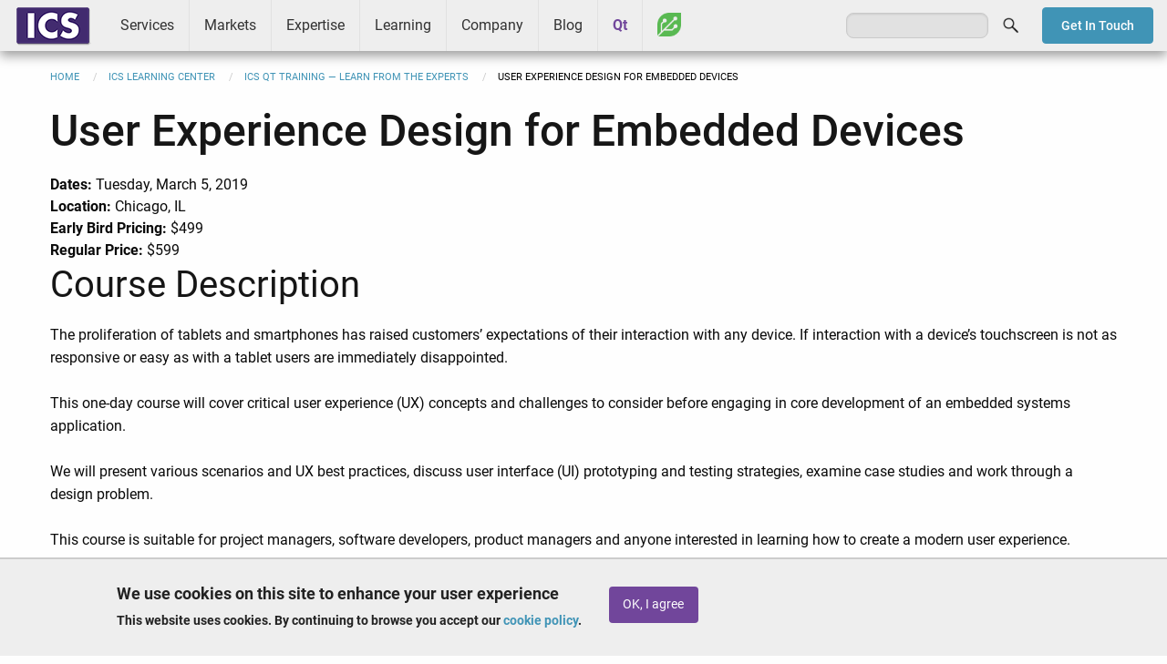

--- FILE ---
content_type: text/html; charset=UTF-8
request_url: https://www.ics.com/learning/training/user-experience-design-embedded-devices-7
body_size: 7638
content:
<!DOCTYPE html>
<html lang="en" dir="ltr" prefix="og: https://ogp.me/ns#" class="no-js">
  <head>
		<!-- Google Tag Manager -->
		<script>
			(function (w, d, s, l, i) {
w[l] = w[l] || [];
w[l].push({'gtm.start': new Date().getTime(), event: 'gtm.js'});
var f = d.getElementsByTagName(s)[0],
j = d.createElement(s),
dl = l != 'dataLayer' ? '&l=' + l : '';
j.async = true;
j.src = 'https://www.googletagmanager.com/gtm.js?id=' + i + dl;
f.parentNode.insertBefore(j, f);
})(window, document, 'script', 'dataLayer', 'GTM-ZJH6');
		</script>
		<!-- End Google Tag Manager -->
    <meta charset="utf-8" />
<meta name="description" content="This User Experience Design for Embedded Devices course is in Chicago, IL between the dates of Tuesday, March 5, 2019 through Tuesday, March 5, 2019." />
<link rel="shortlink" href="https://www.ics.com/learning/training/user-experience-design-embedded-devices-7" />
<link rel="canonical" href="https://www.ics.com/learning/training/user-experience-design-embedded-devices-7" />
<meta property="og:site_name" content="ICS - Integrated Computer Solutions" />
<meta property="og:type" content="Article" />
<meta property="og:url" content="https://www.ics.com/learning/training/user-experience-design-embedded-devices-7" />
<meta property="og:title" content="User Experience Design for Embedded Devices" />
<meta property="og:description" content="This User Experience Design for Embedded Devices course is in Chicago, IL between the dates of Tuesday, March 5, 2019 through Tuesday, March 5, 2019." />
<meta property="og:image" content="" />
<meta name="twitter:card" content="summary" />
<meta name="twitter:description" content="This User Experience Design for Embedded Devices course is in Chicago, IL between the dates of Tuesday, March 5, 2019 through Tuesday, March 5, 2019." />
<meta name="twitter:title" content="User Experience Design for Embedded Devices" />
<meta name="Generator" content="Drupal 10 (https://www.drupal.org)" />
<meta name="MobileOptimized" content="width" />
<meta name="HandheldFriendly" content="true" />
<meta name="viewport" content="width=device-width, initial-scale=1.0" />
<style>div#sliding-popup, div#sliding-popup .eu-cookie-withdraw-banner, .eu-cookie-withdraw-tab {background: #EEEEEE} div#sliding-popup.eu-cookie-withdraw-wrapper { background: transparent; } #sliding-popup h1, #sliding-popup h2, #sliding-popup h3, #sliding-popup p, #sliding-popup label, #sliding-popup div, .eu-cookie-compliance-more-button, .eu-cookie-compliance-secondary-button, .eu-cookie-withdraw-tab { color: #222222;} .eu-cookie-withdraw-tab { border-color: #222222;}</style>
<script type="application/ld+json">{
    "@context": "https://schema.org",
    "@graph": [
        {
            "@type": "Course",
            "name": "User Experience Design for Embedded Devices",
            "description": "This User Experience Design for Embedded Devices course is in Chicago, IL between the dates of Tuesday, March 5, 2019 through Tuesday, March 5, 2019.",
            "provider": {
                "@type": "Organization",
                "@id": "https://www.ics.com/",
                "name": "ICS - Integrated Computer Solutions",
                "url": "https://www.ics.com/",
                "sameAs": [
                    "https://www.facebook.com/InCoSo/",
                    "https://twitter.com/icsonqt",
                    "https://www.linkedin.com/company/integrated-computer-solutions-inc./",
                    "https://www.youtube.com/channel/UCivzQ5ctyzeWNhGtc--7TbA"
                ],
                "logo": {
                    "@type": "ImageObject",
                    "url": "https://www.ics.com/sites/default/files/images/ics-amp-logo.png",
                    "width": "107",
                    "height": "60"
                }
            }
        }
    ]
}</script>
<meta http-equiv="ImageToolbar" content="false" />
<link rel="icon" href="/sites/default/files/favicon.ico" type="image/vnd.microsoft.icon" />
<script>window.a2a_config=window.a2a_config||{};a2a_config.callbacks=[];a2a_config.overlays=[];a2a_config.templates={};</script>
<style>a.a2a_dd.addtoany_share {
    display: none;
}</style>

    <title>User Experience Design for Embedded Devices (2019-03-05) | Chicago, IL</title>
    <link rel="stylesheet" media="all" href="/sites/default/files/css/css_o6pmcmISo9q44IDRzk8Lw58k0HZ6q05TbVZxAOHcQO4.css?delta=0&amp;language=en&amp;theme=ics_f&amp;include=eJxti0EOwCAIBD9k6pMMCjSmFhrBg319PXjsaSaTXUB0BZkRthzcVTzQSEX1qrRwP62CFIp_MSExjOahFksceZ1t-9k0Qws2zemOGYzCO3pOrEMQvKrsyQe4hjRB" />
<link rel="stylesheet" media="all" href="/sites/default/files/css/css_qRdV6pMx-onWoWseoa9gYuurSQaCaEIPiVw_x0QY7rM.css?delta=1&amp;language=en&amp;theme=ics_f&amp;include=eJxti0EOwCAIBD9k6pMMCjSmFhrBg319PXjsaSaTXUB0BZkRthzcVTzQSEX1qrRwP62CFIp_MSExjOahFksceZ1t-9k0Qws2zemOGYzCO3pOrEMQvKrsyQe4hjRB" />

    
  </head>
  <body class="lang-en section-learning node-3727 path-node node--type-training page-node-type-training">
					<!-- Google Tag Manager (noscript) -->
					<noscript>
						<iframe src="https://www.googletagmanager.com/ns.html?id=GTM-ZJH6" height="0" width="0" style="display:none;visibility:hidden"></iframe>
					</noscript>
					<!-- End Google Tag Manager (noscript) -->
  <a href="#main-content" class="show-on-focus skip-link">
    Skip to main content
  </a>
  
    <div class="dialog-off-canvas-main-canvas" data-off-canvas-main-canvas>
    
<div class="off-canvas-wrapper">
	<div class="inner-wrap off-canvas-wrapper-inner" id="inner-wrap" data-off-canvas-wrapper>
		<aside id="left-off-canvas-menu" class="off-canvas left-off-canvas-menu position-left" role="complementary" data-off-canvas>
    
</aside>

<aside id="right-off-canvas-menu" class="off-canvas right-off-canvas-menu position-right" role="complementary" data-off-canvas>
    
</aside>
		<div class="off-canvas-content" data-off-canvas-content>
			
<header role="banner" aria-label="Site header">
                <nav role="navigation" aria-labelledby="block-mainmenu-menu" id="block-mainmenu" class="block-mainmenu">
            
  <h2 class="block-title visually-hidden" id="block-mainmenu-menu">Main menu</h2>
  

        

    <div id="top-bar-sticky-container" data-sticky-container>
      <div  class="sticky" data-sticky data-top-anchor="top-bar-sticky-container" data-btm-anchor="main:bottom" data-margin-top="0" data-margin-bottom="0" data-options="stickyOn:small">
      <div class="title-bar" data-responsive-toggle="main-menu" data-hide-for="large">
      <div class="title-bar-left">
        <div class="logo">
          <a href="/">ICS</a>
        </div>
      </div>
      <div class="title-bar-right">
        <button class="menu-icon" type="button" data-toggle></button>
        <div class="title-bar-title">Menu</div>
      </div>
      </div>
      <nav class="top-bar" id="main-menu" role="navigation">
        <div class="top-bar-left">
                  <div class="logo show-for-large">
          <a href="/">ICS</a>
        </div>
                                <ul class="menu vertical large-horizontal" data-back-button="&lt;li class=&quot;js-drilldown-back&quot;&gt;&lt;a&gt;Back&lt;/a&gt;&lt;/li&gt;" data-responsive-menu="drilldown large-dropdown">
                                        <li class="has-submenu menu-item--expanded services">
        <a href="/services" data-drupal-link-system-path="node/3680">Services</a>
                                          <ul class="submenu menu vertical" data-submenu>
                                        <li class="user-experience-ux-design">
        <a href="/uxd" data-drupal-link-system-path="node/4372">User Experience (UX) Design</a>
              </li>
                              <li class="software-development">
        <a href="/services/software-development" data-drupal-link-system-path="node/4378">Software Development</a>
              </li>
                              <li class="platform-services">
        <a href="/services/platform-development-services" data-drupal-link-system-path="node/3951">Platform Services</a>
              </li>
                              <li class="device-cybersecurity">
        <a href="/services/device-cybersecurity" data-drupal-link-system-path="node/4370">Device Cybersecurity</a>
              </li>
                              <li class="software-testing-services">
        <a href="/services/software-testing-services" data-drupal-link-system-path="node/4763">Software Testing Services</a>
              </li>
                              <li class="cloud-and-web-services">
        <a href="/services/cloud" data-drupal-link-system-path="node/4376">Cloud and Web Services</a>
              </li>
                              <li class="interactive-experiences">
        <a href="/services/interactive" data-drupal-link-system-path="node/3645">Interactive Experiences</a>
              </li>
        </ul>
  
              </li>
                              <li class="has-submenu menu-item--expanded markets">
        <a href="/markets" data-drupal-link-system-path="node/2948">Markets</a>
                                          <ul class="submenu menu vertical" data-submenu>
                                        <li class="medical-and-life-sciences">
        <a href="/markets/medical-life-sciences" data-drupal-link-system-path="node/3642">Medical and Life Sciences</a>
              </li>
                              <li class="transportation-and-ivi">
        <a href="/markets/transportation-ivi" data-drupal-link-system-path="node/3648">Transportation and IVI</a>
              </li>
                              <li class="industrial-controls-and-iot">
        <a href="/markets/industrial-controls" data-drupal-link-system-path="node/3643">Industrial Controls and IoT</a>
              </li>
                              <li class="consumer-and-commercial">
        <a href="/markets/consumer-commercial" data-drupal-link-system-path="node/3638">Consumer and Commercial</a>
              </li>
                              <li class="aerospace-and-defense">
        <a href="/markets/aerospace-and-defense" data-drupal-link-system-path="node/3641">Aerospace and Defense</a>
              </li>
        </ul>
  
              </li>
                              <li class="has-submenu menu-item--expanded expertise">
        <a href="/expertise" data-drupal-link-system-path="node/2951">Expertise</a>
                                          <ul class="submenu menu vertical" data-submenu>
                                        <li class="technologies">
        <a href="/technologies" data-drupal-link-system-path="node/4044">Technologies</a>
              </li>
                              <li class="capabilities">
        <a href="/capabilities" data-drupal-link-system-path="node/4042">Capabilities</a>
              </li>
                              <li class="process">
        <a href="/process" data-drupal-link-system-path="node/4043">Process</a>
              </li>
        </ul>
  
              </li>
                              <li class="has-submenu menu-item--expanded learning">
        <a href="/learning/ics-learning-center" data-drupal-link-system-path="node/4120">Learning</a>
                                          <ul class="submenu menu vertical" data-submenu>
                                        <li class="qt-training">
        <a href="/learning/training" data-drupal-link-system-path="node/4122">Qt Training</a>
              </li>
                              <li class="qt-coaching">
        <a href="/learning/qt-coaching" data-drupal-link-system-path="node/4123">Qt Coaching</a>
              </li>
                              <li class="webinars">
        <a href="/learning/webinars" title="Webinars presented by ICS" data-drupal-link-system-path="node/4124">Webinars</a>
              </li>
                              <li class="resources">
        <a href="/learning/resources" data-drupal-link-system-path="node/4128">Resources</a>
              </li>
        </ul>
  
              </li>
                              <li class="has-submenu menu-item--expanded company">
        <a href="/company" data-drupal-link-system-path="node/4423">Company</a>
                                          <ul class="submenu menu vertical" data-submenu>
                                        <li class="about">
        <a href="/company/about" data-drupal-link-system-path="node/3646">About</a>
              </li>
                              <li class="success">
        <a href="/company/success" data-drupal-link-system-path="node/3620">Success</a>
              </li>
                              <li class="news">
        <a href="/company/news" data-drupal-link-system-path="node/4149">News</a>
              </li>
                              <li class="events">
        <a href="/company/events" data-drupal-link-system-path="node/4148">Events</a>
              </li>
                              <li class="partners">
        <a href="/company/partners" data-drupal-link-system-path="node/4146">Partners</a>
              </li>
                              <li class="careers">
        <a href="/careers" data-drupal-link-system-path="node/4246">Careers</a>
              </li>
                              <li class="contact">
        <a href="/company/contact" data-drupal-link-system-path="node/4147">Contact</a>
              </li>
        </ul>
  
              </li>
                              <li class="blog">
        <a href="/blog" data-drupal-link-system-path="blog">Blog</a>
              </li>
                              <li class="qt">
        <a href="/qt" data-drupal-link-system-path="node/3756">Qt</a>
              </li>
                              <li class="greenhouse">
        <a href="/greenhouse" data-drupal-link-system-path="node/4092">Greenhouse</a>
              </li>
        </ul>
  
        </div>
        <div class="top-bar-right">
                      <ul class="right"><li class="has-form"><form class="search-block-form" data-drupal-selector="search-block-form" action="/search/node" method="get" id="search-block-form" accept-charset="UTF-8">
  <div class="js-form-item form-item js-form-type-search form-item-keys js-form-item-keys form-no-label">
      <label for="edit-keys" class="show-for-sr">Search</label>
        <input title="Enter the terms you wish to search for." data-drupal-selector="edit-keys" type="search" id="edit-keys" name="keys" value="" size="15" maxlength="128" class="form-search" />

        </div>
<div data-drupal-selector="edit-actions" class="form-actions js-form-wrapper form-wrapper" id="edit-actions"><input class="success button radius js-form-submit form-submit" data-drupal-selector="edit-submit" type="submit" id="edit-submit" value="Search" />
</div>

</form>
</ul></li>
                              <div id="contact-button">
              <a href="/company/contact" class="btn radius blue sml">Get In Touch</a>
          </div>
        </div>
      </nav>
    </div>
    </div>
  

  </nav>


    </header>

<div class="row">
            </div>
			
						
										<div class="row">
					<div class="large-12 columns">
						  <div>
    <section id="block-breadcrumbs" class="block-breadcrumbs">
  
  
    

  
            <nav role="navigation" aria-labelledby="system-breadcrumb">
    <h2 id="system-breadcrumb" class="show-for-sr">Breadcrumb</h2>
    <ul class="breadcrumbs">
              <li>
                      <a href="/">Home</a>
                  </li>
              <li>
                      <a href="/learning/ics-learning-center">ICS Learning Center</a>
                  </li>
              <li>
                      <a href="/learning/training">ICS Qt Training — Learn from the Experts</a>
                  </li>
            <li class="current"><span class="show-for-sr">Current: </span> User Experience Design for Embedded Devices</li>
    </ul>
  </nav>

    
    
  </section>

  </div>

					</div>
				</div>
			
			<div class="row">
										<main id="main" class="small-12 columns" role="main">
																		<a id="main-content"></a>
						<section>
															<h1 class="page-title">User Experience Design for Embedded Devices</h1>
														  <div>
    <div data-drupal-messages-fallback class="hidden"></div><section id="block-mainpagecontent" class="block-mainpagecontent">
  
  
    

  
          
<article id="node-3727"  data-history-node-id="3727">

  
    

  
  <div class="view-mode-full">
    <section class="training-details">
                        <span class="date"><strong>Dates:</strong> <time>     
    
          Tuesday, March 5, 2019

      


</time></span><br />
                                <span class="location"><strong>Location:</strong> Chicago, IL</span><br />
                                <span class="early-price"><strong>Early Bird Pricing:</strong> $499</span><br />
                                <span class="price"><strong>Regular Price:</strong> $599</span><br />
                    
    </section>
    <section class="training-course-info">
        <h2>Course Description</h2>
        <p>The proliferation of tablets and smartphones has raised customers’ expectations of their interaction with any device. If interaction with a device’s touchscreen is not as responsive or easy as with a tablet users are immediately disappointed.</p>

<p>This one-day course will cover critical user experience (UX) concepts and challenges to consider before engaging in core development of an embedded systems application.</p>

<p>We will present various scenarios and UX best practices, discuss user interface (UI) prototyping and testing strategies, examine case studies and work through a design problem.</p>

<p>This course is suitable for project managers, software developers, product managers and anyone interested in learning how to create a modern user experience.</p>

<p><strong>Course Availability:</strong>&nbsp;On-site, Open Enrollment<br />
<strong>Duration:</strong>&nbsp;1 day</p>


        

        

        <p><strong>Outline:</strong></p>

<ul>
	<li>Principles of design</li>
	<li>How the UX process flows, with a focus on the needed of embedded system</li>
	<li>Creation of personas and user scenarios to guide design</li>
	<li>Development of an Information Architecture</li>
	<li>Testing and validation of designs</li>
	<li>UX prototyping techniques</li>
</ul>


        

        

                    <p><a href="/learning/training">< Back to full list of training</a></p>
    </section>
  </div>

  
  
</article>

    
    
  </section>

  </div>

						</section>
					</main>
									</div>
								 <footer id="footer">
   <div class="row">
     <div class="small-12 medium-9 columns">
         <div>
    <section id="block-footersocial" class="social-nav block-footersocial">
  
  
    

  
          <div class="body field field-block-content--body field-name-body field-type-text-with-summary field-label-hidden">
    <div class="field-items">
          <div class="field-item"><ul><li><a href="https://www.facebook.com/InCoSo/" target="_blank"><em><i class="fi-social-facebook">&nbsp;</i></em></a></li><li><a href="https://twitter.com/icsonqt" target="_blank"><img class="x" style="display:block;height:22px;margin-top:4px;" src="/sites/default/files/images/icon-social-x.png" alt="X" width="32" height="32" loading="lazy"></a></li><li><a href="https://www.linkedin.com/company/integrated-computer-solutions-inc." target="_blank"><em><i class="fi-social-linkedin">&nbsp;</i></em></a></li><li><a href="https://www.youtube.com/channel/UCivzQ5ctyzeWNhGtc--7TbA" target="_blank"><em><i class="fi-social-youtube">&nbsp;</i></em></a></li></ul></div>
      </div>
</div>

    
    
  </section>
<nav role="navigation" aria-labelledby="block-footermenu-menu" id="block-footermenu" class="footer-nav block-footermenu">
            
  <h2 class="block-title visually-hidden" id="block-footermenu-menu">Footer menu</h2>
  

        
              <ul class="menu">
              <li>
        <a href="/company/contact" data-drupal-link-system-path="node/4147">Contact Us</a>
              </li>
          <li>
        <a href="/user/login" data-drupal-link-system-path="user/login">Log In</a>
              </li>
          <li>
        <a href="/privacy-policy" data-drupal-link-system-path="node/2676">Privacy Policy</a>
              </li>
          <li>
        <a href="/cookie-policy" data-drupal-link-system-path="node/3533">Cookie Policy</a>
              </li>
          <li>
        <a href="/terms-of-service" data-drupal-link-system-path="node/104">Terms of Service</a>
              </li>
          <li>
        <a href="/site-map" data-drupal-link-system-path="node/1764">Site Map</a>
              </li>
          <li>
        <a href="/trademarks" data-drupal-link-system-path="node/1762">Trademarks</a>
              </li>
          <li>
        <a href="http://en.wikipedia.org/wiki/ICS">Other ICSs</a>
              </li>
        </ul>
  


  </nav>
<section id="block-copyright" class="copyright-label block-copyright">
  
  
    

  
          <div class="body field field-block-content--body field-name-body field-type-text-with-summary field-label-hidden">
    <div class="field-items">
          <div class="field-item"><p>© 1999-2026 Integrated Computer Solutions, Inc.</p></div>
      </div>
</div>

    
    
  </section>

  </div>

     </div>
     <div class="small-12 medium-3 columns medium-text-center">
         <div>
    <section id="block-footerpartners" class="block-footerpartners">
  
  
    

  
          <div class="body field field-block-content--body field-name-body field-type-text-with-summary field-label-hidden">
    <div class="field-items">
          <div class="field-item"><p><a href="/qt"><img alt="Qt Service Partner" data-entity-type data-entity-uuid height="33" src="/sites/default/files/images/logo-qt-service-partner.png" style="width: 70%;" width="189" loading="lazy"></a><br>
<a href="https://www.bostonux.com" target="_blank"><img alt="Boston UX" data-entity-type data-entity-uuid height="85" src="/sites/default/files/images/BostonUX_Logo_KO.svg" style="width: 85%;" width="229" loading="lazy"></a><br>
<a href="https://motif.ics.com" target="_blank"><img alt="Motif" data-entity-type data-entity-uuid height="28" src="/sites/default/files/images/motif-icon-2.png" style="width: 67%;" width="180" loading="lazy"></a></p>
</div>
      </div>
</div>

    
    
  </section>
<section id="block-linkedinjscode" class="block-linkedinjscode">
  
  
    

  
          <div class="body field field-block-content--body field-name-body field-type-text-with-summary field-label-hidden">
    <div class="field-items">
          <div class="field-item">	
<script type="text/javascript"> _linkedin_data_partner_id = "76168"; </script><script type="text/javascript"> (function(){var s = document.getElementsByTagName("script")[0]; var b = document.createElement("script"); b.type = "text/javascript";b.async = true; b.src = "https://snap.licdn.com/li.lms-analytics/insight.min.js"; s.parentNode.insertBefore(b, s);})(); </script> <noscript> <img height="1" width="1" style="display:none;" alt src="https://dc.ads.linkedin.com/collect/?pid=76168&amp;fmt=gif" loading="lazy"> </noscript></div>
      </div>
</div>

    
    
  </section>

  </div>

     </div>
   </div>
 </footer>

							</div>
		</div>
	</div>

  </div>

  
  <script type="application/json" data-drupal-selector="drupal-settings-json">{"path":{"baseUrl":"\/","pathPrefix":"","currentPath":"node\/3727","currentPathIsAdmin":false,"isFront":false,"currentLanguage":"en"},"pluralDelimiter":"\u0003","suppressDeprecationErrors":true,"eu_cookie_compliance":{"cookie_policy_version":"1.0.0","popup_enabled":true,"popup_agreed_enabled":false,"popup_hide_agreed":false,"popup_clicking_confirmation":false,"popup_scrolling_confirmation":false,"popup_html_info":"\u003Cdiv aria-labelledby=\u0022popup-text\u0022  class=\u0022eu-cookie-compliance-banner eu-cookie-compliance-banner-info eu-cookie-compliance-banner--opt-in\u0022\u003E\n  \u003Cdiv class=\u0022popup-content info eu-cookie-compliance-content\u0022\u003E\n        \u003Cdiv id=\u0022popup-text\u0022 class=\u0022eu-cookie-compliance-message\u0022 role=\u0022document\u0022\u003E\n      \u003Ch2\u003EWe use cookies on this site to enhance your user experience\u003C\/h2\u003E\u003Cp\u003EThis website uses cookies. By continuing to browse you accept our \u003Ca href=\u0022\/cookie-policy\u0022\u003Ecookie policy\u003C\/a\u003E.\u003C\/p\u003E\n              \u003Cbutton type=\u0022button\u0022 class=\u0022find-more-button eu-cookie-compliance-more-button\u0022\u003EGive me more info\u003C\/button\u003E\n          \u003C\/div\u003E\n\n    \n    \u003Cdiv id=\u0022popup-buttons\u0022 class=\u0022eu-cookie-compliance-buttons\u0022\u003E\n            \u003Cbutton type=\u0022button\u0022 class=\u0022agree-button eu-cookie-compliance-secondary-button\u0022\u003EOK, I agree\u003C\/button\u003E\n              \u003Cbutton type=\u0022button\u0022 class=\u0022decline-button eu-cookie-compliance-default-button\u0022\u003ENo, thanks\u003C\/button\u003E\n          \u003C\/div\u003E\n  \u003C\/div\u003E\n\u003C\/div\u003E","use_mobile_message":false,"mobile_popup_html_info":"\u003Cdiv aria-labelledby=\u0022popup-text\u0022  class=\u0022eu-cookie-compliance-banner eu-cookie-compliance-banner-info eu-cookie-compliance-banner--opt-in\u0022\u003E\n  \u003Cdiv class=\u0022popup-content info eu-cookie-compliance-content\u0022\u003E\n        \u003Cdiv id=\u0022popup-text\u0022 class=\u0022eu-cookie-compliance-message\u0022 role=\u0022document\u0022\u003E\n      \n              \u003Cbutton type=\u0022button\u0022 class=\u0022find-more-button eu-cookie-compliance-more-button\u0022\u003EGive me more info\u003C\/button\u003E\n          \u003C\/div\u003E\n\n    \n    \u003Cdiv id=\u0022popup-buttons\u0022 class=\u0022eu-cookie-compliance-buttons\u0022\u003E\n            \u003Cbutton type=\u0022button\u0022 class=\u0022agree-button eu-cookie-compliance-secondary-button\u0022\u003EOK, I agree\u003C\/button\u003E\n              \u003Cbutton type=\u0022button\u0022 class=\u0022decline-button eu-cookie-compliance-default-button\u0022\u003ENo, thanks\u003C\/button\u003E\n          \u003C\/div\u003E\n  \u003C\/div\u003E\n\u003C\/div\u003E","mobile_breakpoint":768,"popup_html_agreed":false,"popup_use_bare_css":false,"popup_height":"auto","popup_width":"100%","popup_delay":1000,"popup_link":"\/cookie-policy","popup_link_new_window":true,"popup_position":false,"fixed_top_position":true,"popup_language":"en","store_consent":false,"better_support_for_screen_readers":true,"cookie_name":"","reload_page":false,"domain":"","domain_all_sites":false,"popup_eu_only":false,"popup_eu_only_js":false,"cookie_lifetime":100,"cookie_session":0,"set_cookie_session_zero_on_disagree":0,"disagree_do_not_show_popup":false,"method":"opt_in","automatic_cookies_removal":true,"allowed_cookies":"","withdraw_markup":"\u003Cbutton type=\u0022button\u0022 class=\u0022eu-cookie-withdraw-tab\u0022\u003EPrivacy settings\u003C\/button\u003E\n\u003Cdiv aria-labelledby=\u0022popup-text\u0022 class=\u0022eu-cookie-withdraw-banner\u0022\u003E\n  \u003Cdiv class=\u0022popup-content info eu-cookie-compliance-content\u0022\u003E\n    \u003Cdiv id=\u0022popup-text\u0022 class=\u0022eu-cookie-compliance-message\u0022 role=\u0022document\u0022\u003E\n      \u003Ch2\u003EWe use cookies on this site to enhance your user experience\u003C\/h2\u003E\u003Cp\u003EYou have given your consent for us to set cookies.\u003C\/p\u003E\n    \u003C\/div\u003E\n    \u003Cdiv id=\u0022popup-buttons\u0022 class=\u0022eu-cookie-compliance-buttons\u0022\u003E\n      \u003Cbutton type=\u0022button\u0022 class=\u0022eu-cookie-withdraw-button \u0022\u003EWithdraw consent\u003C\/button\u003E\n    \u003C\/div\u003E\n  \u003C\/div\u003E\n\u003C\/div\u003E","withdraw_enabled":false,"reload_options":0,"reload_routes_list":"","withdraw_button_on_info_popup":false,"cookie_categories":[],"cookie_categories_details":[],"enable_save_preferences_button":true,"cookie_value_disagreed":"0","cookie_value_agreed_show_thank_you":"1","cookie_value_agreed":"2","containing_element":"body","settings_tab_enabled":false,"olivero_primary_button_classes":"","olivero_secondary_button_classes":"","close_button_action":"close_banner","open_by_default":true,"modules_allow_popup":true,"hide_the_banner":false,"geoip_match":true,"unverified_scripts":[]},"ajaxTrustedUrl":{"\/search\/node":true},"user":{"uid":0,"permissionsHash":"b7e1d3708d93ed93752615d0d184447a768cb61d9bc25c6bef296bf10cb27505"}}</script>
<script src="/sites/default/files/js/js__pDdMQ5-gR1hkoy0BPl4p_vKfYuolxlOpebJt4oRbco.js?scope=footer&amp;delta=0&amp;language=en&amp;theme=ics_f&amp;include=eJxtyEEOgCAMBdELETkSKRRMI_YTbBd6el2wdDWTR8wG0jvSmq1NqIXqqQCH1C_n6EJaavzDIOVKLe4dmXp4fObU4MpkAl38AvLRJ9k"></script>
<script src="https://static.addtoany.com/menu/page.js" defer></script>
<script src="/sites/default/files/js/js_yX8bhcStq_WRjDbxT7vElHn7Uj9f30qXNmjNIrreyUo.js?scope=footer&amp;delta=2&amp;language=en&amp;theme=ics_f&amp;include=eJxtyEEOgCAMBdELETkSKRRMI_YTbBd6el2wdDWTR8wG0jvSmq1NqIXqqQCH1C_n6EJaavzDIOVKLe4dmXp4fObU4MpkAl38AvLRJ9k"></script>

						<script type="text/javascript">
							_linkedin_partner_id = "76168";
window._linkedin_data_partner_ids = window._linkedin_data_partner_ids || [];
window._linkedin_data_partner_ids.push(_linkedin_partner_id);
						</script>
						<script type="text/javascript">
							(function () {
var s = document.getElementsByTagName("script")[0];
var b = document.createElement("script");
b.type = "text/javascript";
b.async = true;
b.src = "https://snap.licdn.com/li.lms-analytics/insight.min.js";
s.parentNode.insertBefore(b, s);
})();
						</script>
						<noscript>
							<img height="1" width="1" style="display:none;" alt="" src="https://px.ads.linkedin.com/collect/?pid=76168&fmt=gif"/>
						</noscript>

						<!-- Start of HubSpot Embed Code -->
						<script type="text/javascript" id="hs-script-loader" async defer src="//js.hs-scripts.com/21001159.js"></script>
						<!-- End of HubSpot Embed Code -->
  </body>
</html>
